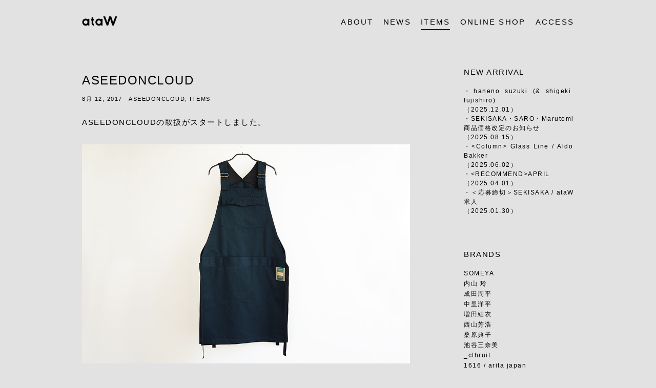

--- FILE ---
content_type: text/html; charset=UTF-8
request_url: https://ata-w.jp/items/170812/
body_size: 8324
content:
<!DOCTYPE html>
<html lang="ja">
<head>
<meta charset="UTF-8">
<title>ITEMS｜ataW</title>

		<!-- All in One SEO 4.2.7.1 - aioseo.com -->
		<meta name="description" content="ASEEDONCLOUDの取扱がスタートしました。 Handwerker apron ¥24,000（＋tax" />
		<meta name="robots" content="max-image-preview:large" />
		<link rel="canonical" href="https://ata-w.jp/items/170812/" />
		<meta name="generator" content="All in One SEO (AIOSEO) 4.2.7.1 " />
		<meta property="og:locale" content="ja_JP" />
		<meta property="og:site_name" content="ataW - 「内」と「外」をつなぎ、 小さな「切っ掛け」を与え、 新たな「気づき」「視点」「変化」を 得る場所がataW。" />
		<meta property="og:type" content="article" />
		<meta property="og:title" content="ASEEDONCLOUD - ataW" />
		<meta property="og:description" content="ASEEDONCLOUDの取扱がスタートしました。 Handwerker apron ¥24,000（＋tax" />
		<meta property="og:url" content="https://ata-w.jp/items/170812/" />
		<meta property="article:published_time" content="2017-08-12T04:00:38+00:00" />
		<meta property="article:modified_time" content="2017-08-12T04:27:26+00:00" />
		<meta name="twitter:card" content="summary_large_image" />
		<meta name="twitter:title" content="ASEEDONCLOUD - ataW" />
		<meta name="twitter:description" content="ASEEDONCLOUDの取扱がスタートしました。 Handwerker apron ¥24,000（＋tax" />
		<script type="application/ld+json" class="aioseo-schema">
			{"@context":"https:\/\/schema.org","@graph":[{"@type":"BlogPosting","@id":"https:\/\/ata-w.jp\/items\/170812\/#blogposting","name":"ASEEDONCLOUD - ataW","headline":"ASEEDONCLOUD","author":{"@id":"https:\/\/ata-w.jp\/author\/sekisaka\/#author"},"publisher":{"@id":"https:\/\/ata-w.jp\/#organization"},"image":{"@type":"ImageObject","url":"https:\/\/ata-w.jp\/wp\/wp-content\/uploads\/2017\/08\/DSC09029b.jpg","width":960,"height":642},"datePublished":"2017-08-12T04:00:38+09:00","dateModified":"2017-08-12T04:27:26+09:00","inLanguage":"ja","mainEntityOfPage":{"@id":"https:\/\/ata-w.jp\/items\/170812\/#webpage"},"isPartOf":{"@id":"https:\/\/ata-w.jp\/items\/170812\/#webpage"},"articleSection":"ASEEDONCLOUD, ITEMS"},{"@type":"BreadcrumbList","@id":"https:\/\/ata-w.jp\/items\/170812\/#breadcrumblist","itemListElement":[{"@type":"ListItem","@id":"https:\/\/ata-w.jp\/#listItem","position":1,"item":{"@type":"WebPage","@id":"https:\/\/ata-w.jp\/","name":"\u30db\u30fc\u30e0","description":"\u300c\u5185\u300d\u3068\u300c\u5916\u300d\u3092\u3064\u306a\u304e\u3001 \u5c0f\u3055\u306a\u300c\u5207\u3063\u639b\u3051\u300d\u3092\u4e0e\u3048\u3001 \u65b0\u305f\u306a\u300c\u6c17\u3065\u304d\u300d\u300c\u8996\u70b9\u300d\u300c\u5909\u5316\u300d\u3092 \u5f97\u308b\u5834\u6240\u304cataW\u3002","url":"https:\/\/ata-w.jp\/"},"nextItem":"https:\/\/ata-w.jp\/items\/#listItem"},{"@type":"ListItem","@id":"https:\/\/ata-w.jp\/items\/#listItem","position":2,"item":{"@type":"WebPage","@id":"https:\/\/ata-w.jp\/items\/","name":"ITEMS","description":"ASEEDONCLOUD\u306e\u53d6\u6271\u304c\u30b9\u30bf\u30fc\u30c8\u3057\u307e\u3057\u305f\u3002 Handwerker apron \u00a524,000\uff08\uff0btax","url":"https:\/\/ata-w.jp\/items\/"},"nextItem":"https:\/\/ata-w.jp\/items\/170812\/#listItem","previousItem":"https:\/\/ata-w.jp\/#listItem"},{"@type":"ListItem","@id":"https:\/\/ata-w.jp\/items\/170812\/#listItem","position":3,"item":{"@type":"WebPage","@id":"https:\/\/ata-w.jp\/items\/170812\/","name":"ASEEDONCLOUD","description":"ASEEDONCLOUD\u306e\u53d6\u6271\u304c\u30b9\u30bf\u30fc\u30c8\u3057\u307e\u3057\u305f\u3002 Handwerker apron \u00a524,000\uff08\uff0btax","url":"https:\/\/ata-w.jp\/items\/170812\/"},"previousItem":"https:\/\/ata-w.jp\/items\/#listItem"}]},{"@type":"Organization","@id":"https:\/\/ata-w.jp\/#organization","name":"ataW","url":"https:\/\/ata-w.jp\/"},{"@type":"WebPage","@id":"https:\/\/ata-w.jp\/items\/170812\/#webpage","url":"https:\/\/ata-w.jp\/items\/170812\/","name":"ASEEDONCLOUD - ataW","description":"ASEEDONCLOUD\u306e\u53d6\u6271\u304c\u30b9\u30bf\u30fc\u30c8\u3057\u307e\u3057\u305f\u3002 Handwerker apron \u00a524,000\uff08\uff0btax","inLanguage":"ja","isPartOf":{"@id":"https:\/\/ata-w.jp\/#website"},"breadcrumb":{"@id":"https:\/\/ata-w.jp\/items\/170812\/#breadcrumblist"},"author":"https:\/\/ata-w.jp\/author\/sekisaka\/#author","creator":"https:\/\/ata-w.jp\/author\/sekisaka\/#author","image":{"@type":"ImageObject","url":"https:\/\/ata-w.jp\/wp\/wp-content\/uploads\/2017\/08\/DSC09029b.jpg","@id":"https:\/\/ata-w.jp\/#mainImage","width":960,"height":642},"primaryImageOfPage":{"@id":"https:\/\/ata-w.jp\/items\/170812\/#mainImage"},"datePublished":"2017-08-12T04:00:38+09:00","dateModified":"2017-08-12T04:27:26+09:00"},{"@type":"WebSite","@id":"https:\/\/ata-w.jp\/#website","url":"https:\/\/ata-w.jp\/","name":"ataW","description":"\u300c\u5185\u300d\u3068\u300c\u5916\u300d\u3092\u3064\u306a\u304e\u3001 \u5c0f\u3055\u306a\u300c\u5207\u3063\u639b\u3051\u300d\u3092\u4e0e\u3048\u3001 \u65b0\u305f\u306a\u300c\u6c17\u3065\u304d\u300d\u300c\u8996\u70b9\u300d\u300c\u5909\u5316\u300d\u3092 \u5f97\u308b\u5834\u6240\u304cataW\u3002","inLanguage":"ja","publisher":{"@id":"https:\/\/ata-w.jp\/#organization"}}]}
		</script>
		<!-- All in One SEO -->

<link rel="alternate" title="oEmbed (JSON)" type="application/json+oembed" href="https://ata-w.jp/wp-json/oembed/1.0/embed?url=https%3A%2F%2Fata-w.jp%2Fitems%2F170812%2F" />
<link rel="alternate" title="oEmbed (XML)" type="text/xml+oembed" href="https://ata-w.jp/wp-json/oembed/1.0/embed?url=https%3A%2F%2Fata-w.jp%2Fitems%2F170812%2F&#038;format=xml" />
<style id='wp-img-auto-sizes-contain-inline-css' type='text/css'>
img:is([sizes=auto i],[sizes^="auto," i]){contain-intrinsic-size:3000px 1500px}
/*# sourceURL=wp-img-auto-sizes-contain-inline-css */
</style>
<style id='wp-emoji-styles-inline-css' type='text/css'>

	img.wp-smiley, img.emoji {
		display: inline !important;
		border: none !important;
		box-shadow: none !important;
		height: 1em !important;
		width: 1em !important;
		margin: 0 0.07em !important;
		vertical-align: -0.1em !important;
		background: none !important;
		padding: 0 !important;
	}
/*# sourceURL=wp-emoji-styles-inline-css */
</style>
<style id='wp-block-library-inline-css' type='text/css'>
:root{--wp-block-synced-color:#7a00df;--wp-block-synced-color--rgb:122,0,223;--wp-bound-block-color:var(--wp-block-synced-color);--wp-editor-canvas-background:#ddd;--wp-admin-theme-color:#007cba;--wp-admin-theme-color--rgb:0,124,186;--wp-admin-theme-color-darker-10:#006ba1;--wp-admin-theme-color-darker-10--rgb:0,107,160.5;--wp-admin-theme-color-darker-20:#005a87;--wp-admin-theme-color-darker-20--rgb:0,90,135;--wp-admin-border-width-focus:2px}@media (min-resolution:192dpi){:root{--wp-admin-border-width-focus:1.5px}}.wp-element-button{cursor:pointer}:root .has-very-light-gray-background-color{background-color:#eee}:root .has-very-dark-gray-background-color{background-color:#313131}:root .has-very-light-gray-color{color:#eee}:root .has-very-dark-gray-color{color:#313131}:root .has-vivid-green-cyan-to-vivid-cyan-blue-gradient-background{background:linear-gradient(135deg,#00d084,#0693e3)}:root .has-purple-crush-gradient-background{background:linear-gradient(135deg,#34e2e4,#4721fb 50%,#ab1dfe)}:root .has-hazy-dawn-gradient-background{background:linear-gradient(135deg,#faaca8,#dad0ec)}:root .has-subdued-olive-gradient-background{background:linear-gradient(135deg,#fafae1,#67a671)}:root .has-atomic-cream-gradient-background{background:linear-gradient(135deg,#fdd79a,#004a59)}:root .has-nightshade-gradient-background{background:linear-gradient(135deg,#330968,#31cdcf)}:root .has-midnight-gradient-background{background:linear-gradient(135deg,#020381,#2874fc)}:root{--wp--preset--font-size--normal:16px;--wp--preset--font-size--huge:42px}.has-regular-font-size{font-size:1em}.has-larger-font-size{font-size:2.625em}.has-normal-font-size{font-size:var(--wp--preset--font-size--normal)}.has-huge-font-size{font-size:var(--wp--preset--font-size--huge)}.has-text-align-center{text-align:center}.has-text-align-left{text-align:left}.has-text-align-right{text-align:right}.has-fit-text{white-space:nowrap!important}#end-resizable-editor-section{display:none}.aligncenter{clear:both}.items-justified-left{justify-content:flex-start}.items-justified-center{justify-content:center}.items-justified-right{justify-content:flex-end}.items-justified-space-between{justify-content:space-between}.screen-reader-text{border:0;clip-path:inset(50%);height:1px;margin:-1px;overflow:hidden;padding:0;position:absolute;width:1px;word-wrap:normal!important}.screen-reader-text:focus{background-color:#ddd;clip-path:none;color:#444;display:block;font-size:1em;height:auto;left:5px;line-height:normal;padding:15px 23px 14px;text-decoration:none;top:5px;width:auto;z-index:100000}html :where(.has-border-color){border-style:solid}html :where([style*=border-top-color]){border-top-style:solid}html :where([style*=border-right-color]){border-right-style:solid}html :where([style*=border-bottom-color]){border-bottom-style:solid}html :where([style*=border-left-color]){border-left-style:solid}html :where([style*=border-width]){border-style:solid}html :where([style*=border-top-width]){border-top-style:solid}html :where([style*=border-right-width]){border-right-style:solid}html :where([style*=border-bottom-width]){border-bottom-style:solid}html :where([style*=border-left-width]){border-left-style:solid}html :where(img[class*=wp-image-]){height:auto;max-width:100%}:where(figure){margin:0 0 1em}html :where(.is-position-sticky){--wp-admin--admin-bar--position-offset:var(--wp-admin--admin-bar--height,0px)}@media screen and (max-width:600px){html :where(.is-position-sticky){--wp-admin--admin-bar--position-offset:0px}}

/*# sourceURL=wp-block-library-inline-css */
</style>
<style id='classic-theme-styles-inline-css' type='text/css'>
/*! This file is auto-generated */
.wp-block-button__link{color:#fff;background-color:#32373c;border-radius:9999px;box-shadow:none;text-decoration:none;padding:calc(.667em + 2px) calc(1.333em + 2px);font-size:1.125em}.wp-block-file__button{background:#32373c;color:#fff;text-decoration:none}
/*# sourceURL=/wp-includes/css/classic-themes.min.css */
</style>
<link rel='stylesheet' id='jquery.lightbox.min.css-css' href='https://ata-w.jp/wp/wp-content/plugins/wp-jquery-lightbox/styles/lightbox.min.css?ver=1.4.8.2' type='text/css' media='all' />
<script type="text/javascript" src="https://ata-w.jp/wp/wp-includes/js/jquery/jquery.min.js?ver=3.7.1" id="jquery-core-js"></script>
<script type="text/javascript" src="https://ata-w.jp/wp/wp-includes/js/jquery/jquery-migrate.min.js?ver=3.4.1" id="jquery-migrate-js"></script>
<link rel="https://api.w.org/" href="https://ata-w.jp/wp-json/" /><link rel="alternate" title="JSON" type="application/json" href="https://ata-w.jp/wp-json/wp/v2/posts/3834" /><link rel="EditURI" type="application/rsd+xml" title="RSD" href="https://ata-w.jp/wp/xmlrpc.php?rsd" />
<meta name="generator" content="WordPress 6.9" />
<link rel='shortlink' href='https://ata-w.jp/?p=3834' />
<meta name="viewport" content="width=device-width">
<meta name="format-detection" content="telephone=no">
<meta name="apple-mobile-web-app-capable" content="yes">

<link rel="apple-touch-icon" href="https://ata-w.jp/images/apple-touch-icon.png">
<link rel="stylesheet" href="https://ata-w.jp/css/import.css">
<link rel="stylesheet" href="https://ata-w.jp/css/under.css">
<link rel="stylesheet" href="https://sekisaka.co.jp/css/lightbox.css">

<link href="https://ata-w.jp/images/favicon.ico" type="image/x-icon" rel="icon">
<link href="https://ata-w.jp/images/favicon.ico" type="image/x-icon" rel="shortcut icon">

<link rel="stylesheet" type="text/css" href="https://ata-w.jp/wp/wp-content/themes/sekisaka/style.css">


<script src="https://ata-w.jp/js/jquery-1.10.2.min.js" type="text/javascript" ></script>
<script src="https://ata-w.jp/js/jquery.easing.1.3.js" type="text/javascript" ></script>
<!--[if lt IE 9]>
<script src="https://ata-w.jp/js/html5shiv.js"></script>
<style type="text/css">
.gradient {
   filter: none;
}
</style>
<![endif]-->
<!--[if lte IE 6]>
    <script src="js/DD_belatedPNG_0.0.8a-min.js"></script>
    <script>
        var oldFixPng = DD_belatedPNG.fixPng;
        DD_belatedPNG.fixPng = function (el) {
            oldFixPng(el);
            if (el.vml && el.vml.image.fill.getAttribute("src").match(/_of\./)) {
                el.vml.image.shape.attachEvent('onmouseenter', function() {
                    var image = el.vml.image.fill;
                    image.setAttribute("src", image.getAttribute("src").replace("_of.", "_on."));
                });
                el.vml.image.shape.attachEvent('onmouseleave', function() {
                    var image = el.vml.image.fill;
                    image.setAttribute("src", image.getAttribute("src").replace("_on.", "_of."));
                });
            }
        };
        DD_belatedPNG.fix(' img , h1 , div , li , .pngbg');
    </script>
<![endif]-->


<script>
  (function(i,s,o,g,r,a,m){i['GoogleAnalyticsObject']=r;i[r]=i[r]||function(){
  (i[r].q=i[r].q||[]).push(arguments)},i[r].l=1*new Date();a=s.createElement(o),
  m=s.getElementsByTagName(o)[0];a.async=1;a.src=g;m.parentNode.insertBefore(a,m)
  })(window,document,'script','//www.google-analytics.com/analytics.js','ga');

  ga('create', 'UA-70704410-1', 'auto');
  ga('send', 'pageview');

</script>

</head>
<body id="under">
<!-- wrapper/ -->
<div id="wrapper">
    <!-- グローバルナビ/ -->
    <header>
        <nav id="gnav">
            <div class="inner">
                <h1 class="logo fade"><a href="https://ata-w.jp/">ataW</a></h1>
                <!--<p class="sub">shop／cafe／Fukui</p>-->
                <div id="toggle">
                    <p class="menu-trigger" href="#">
                        <span></span>
                        <span></span>
                        <span></span>
                    </p>
                </div>
                <ul id="top_navi">
                    <li class="txt underLine spShow"><a href="https://ata-w.jp/">HOME</a></li>
                    <li class="txt underLine"><a href="https://ata-w.jp/about/">ABOUT</a></li>
                    <li class="txt underLine"><a href="https://ata-w.jp/news/">NEWS</a></li>
                    <li class="txt current"><a href="https://ata-w.jp/items/">ITEMS</a></li>
                    <li class="txt underLine"><a href="https://ataw.shop-pro.jp/">ONLINE SHOP</a></li>
                    <li class="txt underLine lst"><a href="https://ata-w.jp/access/">ACCESS</a></li>
                </ul>
            </div>
        </nav>
    </header>
    <!--  /グローバルナビ -->
    <!-- #wrap/ -->
    <div id="wrap" class="update">
        <div class="inner">

            <!--  コンテンツ/  -->
            <section id="contents" class="left">


        <article class="fadeIn ">
	<h2>ASEEDONCLOUD</h2>
    <p class="date"><time>8月 12, 2017</time>　<a href="https://ata-w.jp/category/items/aseedoncloud/" rel="category tag">ASEEDONCLOUD</a>, <a href="https://ata-w.jp/category/items/" rel="category tag">ITEMS</a></p>
	<p>ASEEDONCLOUDの取扱がスタートしました。</p>
<p><a href="https://ata-w.jp/wp/wp-content/uploads/2017/08/DSC08999a.jpg" rel="lightbox[3834]"><img fetchpriority="high" decoding="async" class="alignnone size-full wp-image-3838" src="https://ata-w.jp/wp/wp-content/uploads/2017/08/DSC08999a.jpg" alt="" width="960" height="642" srcset="https://ata-w.jp/wp/wp-content/uploads/2017/08/DSC08999a.jpg 960w, https://ata-w.jp/wp/wp-content/uploads/2017/08/DSC08999a-640x428.jpg 640w, https://ata-w.jp/wp/wp-content/uploads/2017/08/DSC08999a-768x514.jpg 768w" sizes="(max-width: 960px) 100vw, 960px" /></a><br />
Handwerker apron　¥24,000（＋tax）</p>
<p><a href="https://ata-w.jp/wp/wp-content/uploads/2017/08/DSC09015a.jpg" rel="lightbox[3834]"><img decoding="async" class="alignnone size-full wp-image-3837" src="https://ata-w.jp/wp/wp-content/uploads/2017/08/DSC09015a.jpg" alt="" width="960" height="642" srcset="https://ata-w.jp/wp/wp-content/uploads/2017/08/DSC09015a.jpg 960w, https://ata-w.jp/wp/wp-content/uploads/2017/08/DSC09015a-640x428.jpg 640w, https://ata-w.jp/wp/wp-content/uploads/2017/08/DSC09015a-768x514.jpg 768w" sizes="(max-width: 960px) 100vw, 960px" /></a><br />
<a href="https://ata-w.jp/wp/wp-content/uploads/2017/08/DSC09012a.jpg" rel="lightbox[3834]"><img decoding="async" class="alignnone size-full wp-image-3836" src="https://ata-w.jp/wp/wp-content/uploads/2017/08/DSC09012a.jpg" alt="" width="960" height="642" srcset="https://ata-w.jp/wp/wp-content/uploads/2017/08/DSC09012a.jpg 960w, https://ata-w.jp/wp/wp-content/uploads/2017/08/DSC09012a-640x428.jpg 640w, https://ata-w.jp/wp/wp-content/uploads/2017/08/DSC09012a-768x514.jpg 768w" sizes="(max-width: 960px) 100vw, 960px" /></a><br />
<a href="https://ata-w.jp/wp/wp-content/uploads/2017/08/DSC09020a.jpg" rel="lightbox[3834]"><img loading="lazy" decoding="async" class="alignnone size-full wp-image-3840" src="https://ata-w.jp/wp/wp-content/uploads/2017/08/DSC09020a.jpg" alt="" width="960" height="642" srcset="https://ata-w.jp/wp/wp-content/uploads/2017/08/DSC09020a.jpg 960w, https://ata-w.jp/wp/wp-content/uploads/2017/08/DSC09020a-640x428.jpg 640w, https://ata-w.jp/wp/wp-content/uploads/2017/08/DSC09020a-768x514.jpg 768w" sizes="auto, (max-width: 960px) 100vw, 960px" /></a><br />
<a href="https://ata-w.jp/wp/wp-content/uploads/2017/08/DSC09008a.jpg" rel="lightbox[3834]"><img loading="lazy" decoding="async" class="alignnone size-large wp-image-3839" src="https://ata-w.jp/wp/wp-content/uploads/2017/08/DSC09008a.jpg" alt="" width="960" height="642" srcset="https://ata-w.jp/wp/wp-content/uploads/2017/08/DSC09008a.jpg 960w, https://ata-w.jp/wp/wp-content/uploads/2017/08/DSC09008a-640x428.jpg 640w, https://ata-w.jp/wp/wp-content/uploads/2017/08/DSC09008a-768x514.jpg 768w" sizes="auto, (max-width: 960px) 100vw, 960px" /></a></p>
<p>&nbsp;</p>
<p><a href="https://ata-w.jp/wp/wp-content/uploads/2017/08/DSC09029b.jpg" rel="lightbox[3834]"><img loading="lazy" decoding="async" class="alignnone size-full wp-image-3835" src="https://ata-w.jp/wp/wp-content/uploads/2017/08/DSC09029b.jpg" alt="" width="960" height="642" srcset="https://ata-w.jp/wp/wp-content/uploads/2017/08/DSC09029b.jpg 960w, https://ata-w.jp/wp/wp-content/uploads/2017/08/DSC09029b-640x428.jpg 640w, https://ata-w.jp/wp/wp-content/uploads/2017/08/DSC09029b-768x514.jpg 768w" sizes="auto, (max-width: 960px) 100vw, 960px" /></a><br />
shinkiro sox　ベージュ/ネイビー/カーキ　¥2,800（＋tax）</p>
<p><a href="https://ata-w.jp/wp/wp-content/uploads/2017/08/DSC09026b.jpg" rel="lightbox[3834]"><img loading="lazy" decoding="async" class="alignnone size-full wp-image-3844" src="https://ata-w.jp/wp/wp-content/uploads/2017/08/DSC09026b.jpg" alt="" width="960" height="642" srcset="https://ata-w.jp/wp/wp-content/uploads/2017/08/DSC09026b.jpg 960w, https://ata-w.jp/wp/wp-content/uploads/2017/08/DSC09026b-640x428.jpg 640w, https://ata-w.jp/wp/wp-content/uploads/2017/08/DSC09026b-768x514.jpg 768w" sizes="auto, (max-width: 960px) 100vw, 960px" /></a><br />
<a href="https://ata-w.jp/wp/wp-content/uploads/2017/08/DSC09045b.jpg" rel="lightbox[3834]"><img loading="lazy" decoding="async" class="alignnone size-large wp-image-3843" src="https://ata-w.jp/wp/wp-content/uploads/2017/08/DSC09045b.jpg" alt="" width="960" height="642" srcset="https://ata-w.jp/wp/wp-content/uploads/2017/08/DSC09045b.jpg 960w, https://ata-w.jp/wp/wp-content/uploads/2017/08/DSC09045b-640x428.jpg 640w, https://ata-w.jp/wp/wp-content/uploads/2017/08/DSC09045b-768x514.jpg 768w" sizes="auto, (max-width: 960px) 100vw, 960px" /></a><br />
<a href="https://ata-w.jp/wp/wp-content/uploads/2017/08/DSC09043b.jpg" rel="lightbox[3834]"><img loading="lazy" decoding="async" class="alignnone size-full wp-image-3842" src="https://ata-w.jp/wp/wp-content/uploads/2017/08/DSC09043b.jpg" alt="" width="960" height="642" srcset="https://ata-w.jp/wp/wp-content/uploads/2017/08/DSC09043b.jpg 960w, https://ata-w.jp/wp/wp-content/uploads/2017/08/DSC09043b-640x428.jpg 640w, https://ata-w.jp/wp/wp-content/uploads/2017/08/DSC09043b-768x514.jpg 768w" sizes="auto, (max-width: 960px) 100vw, 960px" /></a><br />
<a href="https://ata-w.jp/wp/wp-content/uploads/2017/08/DSC09048b.jpg" rel="lightbox[3834]"><img loading="lazy" decoding="async" class="alignnone size-full wp-image-3841" src="https://ata-w.jp/wp/wp-content/uploads/2017/08/DSC09048b.jpg" alt="" width="960" height="642" srcset="https://ata-w.jp/wp/wp-content/uploads/2017/08/DSC09048b.jpg 960w, https://ata-w.jp/wp/wp-content/uploads/2017/08/DSC09048b-640x428.jpg 640w, https://ata-w.jp/wp/wp-content/uploads/2017/08/DSC09048b-768x514.jpg 768w" sizes="auto, (max-width: 960px) 100vw, 960px" /></a></p>
<p>店頭・オンラインショップよりお求め頂けます。<br />
＞＞＞<a href="http://ataw.shop-pro.jp/?mode=grp&amp;gid=1665718">http://ataw.shop-pro.jp/?mode=grp&amp;gid=1665718</a></p>
    </article>
	
	
	<!-- pagenavi/ -->
	<div id="pagenavi" class="clearfix">
				<p class="nextpost">
			<a href="https://ata-w.jp/items/170819/" rel="next">＜　new entry</a>		</p>	
	
				<p class="prevpost">
			<a href="https://ata-w.jp/items/170805/" rel="prev">old entry　＞</a>		</p>	
		</div><!--/pagenavi-->
	
</section>
<!--  /コンテンツ  -->


<!-- サイド/ -->

<section id="side" class="right">
  <nav class="right">
    <p class="ttl">NEW ARRIVAL</p>
    <ul class="navList newA">
            <li>
        <dl>
          <dt><a href="https://ata-w.jp/items/251201/">・haneno suzuki (&amp; shigeki fujishiro)</a></dt>
          <dd>
            （2025.12.01）          </dd>
        </dl>
      </li>
            <li>
        <dl>
          <dt><a href="https://ata-w.jp/items/250815/">・SEKISAKA・SARO・Marutomi商品価格改定のお知らせ</a></dt>
          <dd>
            （2025.08.15）          </dd>
        </dl>
      </li>
            <li>
        <dl>
          <dt><a href="https://ata-w.jp/items/250602/">・&lt;Column> Glass Line / Aldo Bakker</a></dt>
          <dd>
            （2025.06.02）          </dd>
        </dl>
      </li>
            <li>
        <dl>
          <dt><a href="https://ata-w.jp/news/20250401/">・&lt;RECOMMEND>APRIL</a></dt>
          <dd>
            （2025.04.01）          </dd>
        </dl>
      </li>
            <li>
        <dl>
          <dt><a href="https://ata-w.jp/items/recruit2025/">・＜応募締切＞SEKISAKA / ataW求人</a></dt>
          <dd>
            （2025.01.30）          </dd>
        </dl>
      </li>
          </ul>
  </nav>
  <nav class="right">
    <p class="ttl">BRANDS</p>
    <ul class="navList brands">
      	<li class="cat-item cat-item-101"><a href="https://ata-w.jp/category/items/someya/">SOMEYA</a>
</li>
	<li class="cat-item cat-item-100"><a href="https://ata-w.jp/category/items/%e5%86%85%e5%b1%b1-%e7%8e%b2/">内山 玲</a>
</li>
	<li class="cat-item cat-item-99"><a href="https://ata-w.jp/category/items/%e6%88%90%e7%94%b0%e5%91%a8%e5%b9%b3/">成田周平</a>
</li>
	<li class="cat-item cat-item-98"><a href="https://ata-w.jp/category/items/%e4%b8%ad%e9%87%8c%e6%b4%8b%e5%b9%b3/">中里洋平</a>
</li>
	<li class="cat-item cat-item-97"><a href="https://ata-w.jp/category/items/%e5%a2%97%e7%94%b0%e7%b5%90%e8%a1%a3/">増田結衣</a>
</li>
	<li class="cat-item cat-item-96"><a href="https://ata-w.jp/category/items/%e8%a5%bf%e5%b1%b1%e8%8a%b3%e6%b5%a9/">西山芳浩</a>
</li>
	<li class="cat-item cat-item-95"><a href="https://ata-w.jp/category/items/%e6%a1%91%e5%8e%9f%e5%85%b8%e5%ad%90/">桑原典子</a>
</li>
	<li class="cat-item cat-item-94"><a href="https://ata-w.jp/category/items/%e6%b1%a0%e8%b0%b7%e4%b8%89%e5%a5%88%e7%be%8e/">池谷三奈美</a>
</li>
	<li class="cat-item cat-item-30"><a href="https://ata-w.jp/category/items/_cthruit/">_cthruit</a>
</li>
	<li class="cat-item cat-item-40"><a href="https://ata-w.jp/category/items/1616-arita-japan/">1616 / arita japan</a>
</li>
	<li class="cat-item cat-item-62"><a href="https://ata-w.jp/category/items/2016/">2016/</a>
</li>
	<li class="cat-item cat-item-88"><a href="https://ata-w.jp/category/items/5w/">5W</a>
</li>
	<li class="cat-item cat-item-70"><a href="https://ata-w.jp/category/items/aeta/">Aeta</a>
</li>
	<li class="cat-item cat-item-35"><a href="https://ata-w.jp/category/items/anrealage/">ANREALAGE</a>
</li>
	<li class="cat-item cat-item-8"><a href="https://ata-w.jp/category/items/artek/">Artek</a>
</li>
	<li class="cat-item cat-item-77"><a href="https://ata-w.jp/category/items/aseedoncloud/">ASEEDONCLOUD</a>
</li>
	<li class="cat-item cat-item-19"><a href="https://ata-w.jp/category/items/ataw-original/">ataW original</a>
</li>
	<li class="cat-item cat-item-87"><a href="https://ata-w.jp/category/items/bolts-hardware-store/">BOLTS HARDWARE STORE</a>
</li>
	<li class="cat-item cat-item-89"><a href="https://ata-w.jp/category/items/bunt-bench/">bunt / bench</a>
</li>
	<li class="cat-item cat-item-61"><a href="https://ata-w.jp/category/items/cece/">c&#039;èc&#039;è</a>
</li>
	<li class="cat-item cat-item-25"><a href="https://ata-w.jp/category/items/coffee/">coffee</a>
</li>
	<li class="cat-item cat-item-76"><a href="https://ata-w.jp/category/items/concrete-craft%ef%bc%8fcraft_one/">concrete craft／craft_one</a>
</li>
	<li class="cat-item cat-item-82"><a href="https://ata-w.jp/category/items/conical/">CONICAL</a>
</li>
	<li class="cat-item cat-item-53"><a href="https://ata-w.jp/category/items/coova/">COOVA</a>
</li>
	<li class="cat-item cat-item-34"><a href="https://ata-w.jp/category/items/dosa/">dosa</a>
</li>
	<li class="cat-item cat-item-46"><a href="https://ata-w.jp/category/items/firmum/">FIRMUM</a>
</li>
	<li class="cat-item cat-item-21"><a href="https://ata-w.jp/category/items/flau/">flau</a>
</li>
	<li class="cat-item cat-item-47"><a href="https://ata-w.jp/category/items/flower-kaleidoscope/">Flower Kaleidoscope</a>
</li>
	<li class="cat-item cat-item-91"><a href="https://ata-w.jp/category/items/glass-atelier-%e3%81%88%e3%82%80%e3%81%ab/">glass atelier えむに</a>
</li>
	<li class="cat-item cat-item-16"><a href="https://ata-w.jp/category/items/glass-atelier%e3%81%88%e3%82%80%e3%81%ab/">glass atelierえむに</a>
</li>
	<li class="cat-item cat-item-72"><a href="https://ata-w.jp/category/items/gluck-und-gute/">Gluck und Gute</a>
</li>
	<li class="cat-item cat-item-65"><a href="https://ata-w.jp/category/items/good-jobcenter/">Good Job!Center</a>
</li>
	<li class="cat-item cat-item-81"><a href="https://ata-w.jp/category/items/haruta/">HARUTA</a>
</li>
	<li class="cat-item cat-item-23"><a href="https://ata-w.jp/category/items/inpartmaint/">inpartmaint</a>
</li>
	<li class="cat-item cat-item-33"><a href="https://ata-w.jp/category/items/j-herbin/">J.HERBIN</a>
</li>
	<li class="cat-item cat-item-28"><a href="https://ata-w.jp/category/items/januka/">januka</a>
</li>
	<li class="cat-item cat-item-67"><a href="https://ata-w.jp/category/items/jo-nakamura/">jo nakamura</a>
</li>
	<li class="cat-item cat-item-66"><a href="https://ata-w.jp/category/items/jona/">jona</a>
</li>
	<li class="cat-item cat-item-83"><a href="https://ata-w.jp/category/items/karman-line/">KARMAN LINE</a>
</li>
	<li class="cat-item cat-item-85"><a href="https://ata-w.jp/category/items/little-wonders/">LITTLE WONDERS</a>
</li>
	<li class="cat-item cat-item-15"><a href="https://ata-w.jp/category/items/macromauro/">macromauro</a>
</li>
	<li class="cat-item cat-item-31"><a href="https://ata-w.jp/category/items/made-in-west/">made in west</a>
</li>
	<li class="cat-item cat-item-51"><a href="https://ata-w.jp/category/items/magis/">Magis</a>
</li>
	<li class="cat-item cat-item-56"><a href="https://ata-w.jp/category/items/marutomi/">marutomi</a>
</li>
	<li class="cat-item cat-item-84"><a href="https://ata-w.jp/category/items/meganerock/">MEGANEROCK</a>
</li>
	<li class="cat-item cat-item-78"><a href="https://ata-w.jp/category/items/mio-suzuki/">Mio Suzuki / 鈴木彫刻所</a>
</li>
	<li class="cat-item cat-item-59"><a href="https://ata-w.jp/category/items/moheim/">MOHEIM</a>
</li>
	<li class="cat-item cat-item-38"><a href="https://ata-w.jp/category/items/moonstar/">moonstar</a>
</li>
	<li class="cat-item cat-item-50"><a href="https://ata-w.jp/category/items/no-control-air/">NO CONTROL AIR</a>
</li>
	<li class="cat-item cat-item-71"><a href="https://ata-w.jp/category/items/optic-glass/">Optic glass</a>
</li>
	<li class="cat-item cat-item-13"><a href="https://ata-w.jp/category/items/oy/">Oy</a>
</li>
	<li class="cat-item cat-item-86"><a href="https://ata-w.jp/category/items/papier-labo/">PAPIER LABO.</a>
</li>
	<li class="cat-item cat-item-64"><a href="https://ata-w.jp/category/items/postalco/">POSTALCO</a>
</li>
	<li class="cat-item cat-item-20"><a href="https://ata-w.jp/category/items/pullpush-products/">PULL+PUSH PRODUCTS.</a>
</li>
	<li class="cat-item cat-item-26"><a href="https://ata-w.jp/category/items/ronnefeldt/">Ronnefeldt</a>
</li>
	<li class="cat-item cat-item-79"><a href="https://ata-w.jp/category/items/saito-wood/">SAITO WOOD</a>
</li>
	<li class="cat-item cat-item-22"><a href="https://ata-w.jp/category/items/schole/">schole</a>
</li>
	<li class="cat-item cat-item-29"><a href="https://ata-w.jp/category/items/shigeki-fujishiro-design/">shigeki fujishiro design</a>
</li>
	<li class="cat-item cat-item-68"><a href="https://ata-w.jp/category/items/sneeuw/">sneeuw</a>
</li>
	<li class="cat-item cat-item-90"><a href="https://ata-w.jp/category/items/stedelijk-museum-klaartje-martens/">Stedelijk Museum / KLAARTJE MARTENS</a>
</li>
	<li class="cat-item cat-item-14"><a href="https://ata-w.jp/category/items/studionote/">studio note</a>
</li>
	<li class="cat-item cat-item-92"><a href="https://ata-w.jp/category/items/studio-oyama/">Studio Oyama</a>
</li>
	<li class="cat-item cat-item-17"><a href="https://ata-w.jp/category/items/sur-by-tsugi/">sur by TSUGI</a>
</li>
	<li class="cat-item cat-item-73"><a href="https://ata-w.jp/category/items/tepe/">TePe</a>
</li>
	<li class="cat-item cat-item-10"><a href="https://ata-w.jp/category/items/visionglass/">visionglass</a>
</li>
	<li class="cat-item cat-item-36"><a href="https://ata-w.jp/category/items/weloc/">Weloc</a>
</li>
	<li class="cat-item cat-item-24"><a href="https://ata-w.jp/category/items/%e3%81%8b%e3%81%aa%e3%82%84%e5%88%b7%e5%ad%90/">かなや刷子</a>
</li>
	<li class="cat-item cat-item-60"><a href="https://ata-w.jp/category/items/%e3%81%8b%e3%81%bf%e3%81%ae%e5%b7%a5%e4%bd%9c%e6%89%80/">かみの工作所</a>
</li>
	<li class="cat-item cat-item-52"><a href="https://ata-w.jp/category/items/%e3%81%99%e3%81%99%e3%82%80%e5%b1%8b%e8%8c%b6%e5%ba%97/">すすむ屋茶店</a>
</li>
	<li class="cat-item cat-item-69"><a href="https://ata-w.jp/category/items/%e3%82%bd%e3%83%a1%e3%83%a4%e3%83%9f%e3%83%88someyamito/">ソメヤミト/SOMEYAMITO</a>
</li>
	<li class="cat-item cat-item-12"><a href="https://ata-w.jp/category/items/tanakamanabu/">タナカマナブ</a>
</li>
	<li class="cat-item cat-item-39"><a href="https://ata-w.jp/category/items/%e3%82%84%e3%81%aa%e3%81%9b%e5%92%8c%e7%b4%99/">やなせ和紙</a>
</li>
	<li class="cat-item cat-item-48"><a href="https://ata-w.jp/category/items/%e3%82%8d%e3%81%8f%e3%82%8d%e8%88%8e/">ろくろ舎</a>
</li>
	<li class="cat-item cat-item-63"><a href="https://ata-w.jp/category/items/%e5%8d%b0%e5%88%b7%e5%8a%a0%e5%b7%a5%e9%80%a3/">印刷加工連</a>
</li>
	<li class="cat-item cat-item-37"><a href="https://ata-w.jp/category/items/%e5%8f%a4%e6%9d%91%e9%86%a4%e6%b2%b9/">古村醤油</a>
</li>
	<li class="cat-item cat-item-41"><a href="https://ata-w.jp/category/items/%e5%90%89%e4%ba%95%e3%82%bf%e3%82%aa%e3%83%ab/">吉井タオル</a>
</li>
	<li class="cat-item cat-item-45"><a href="https://ata-w.jp/category/items/%e5%b0%8f%e8%b1%86%e5%b3%b6%e5%95%86%e5%ba%97/">小豆島商店</a>
</li>
	<li class="cat-item cat-item-57"><a href="https://ata-w.jp/category/items/%e5%b1%b1%e6%9c%ac%e6%8b%93%e4%b9%9f/">山本拓也</a>
</li>
	<li class="cat-item cat-item-27"><a href="https://ata-w.jp/category/items/%e6%96%b0%e5%b7%9d%e8%a3%bd%e8%8c%b6/">新川製茶</a>
</li>
	<li class="cat-item cat-item-43"><a href="https://ata-w.jp/category/items/%e6%9c%a8%e6%9d%91%e7%a1%9d%e5%ad%90%e5%ba%97/">木村硝子店</a>
</li>
	<li class="cat-item cat-item-44"><a href="https://ata-w.jp/category/items/%e6%ad%a6%e6%9b%bd%e5%81%a5%e4%b8%80/">武曽健一</a>
</li>
	<li class="cat-item cat-item-32"><a href="https://ata-w.jp/category/items/%e6%b7%b1%e6%b1%9f%e8%8f%85%e7%b4%b0%e5%b7%a5/">深江菅細工</a>
</li>
	<li class="cat-item cat-item-58"><a href="https://ata-w.jp/category/items/%e7%95%a0%e4%b8%ad%e6%98%ad%e4%b8%80/">畠中昭一</a>
</li>
	<li class="cat-item cat-item-42"><a href="https://ata-w.jp/category/items/%e8%a5%bf%e6%9c%ac%e8%89%af%e5%a4%aa/">西本良太</a>
</li>
	<li class="cat-item cat-item-80"><a href="https://ata-w.jp/category/items/%e9%a3%9b%e9%a8%a8%e7%94%a3%e6%a5%ad/">飛騨産業</a>
</li>
    </ul>
  </nav>
  <nav class="right">
    <p class="ttl">ARCHIVES</p>
    <ul class="navList archives">
      	<li><a href='https://ata-w.jp/2025/12/'>2025年12月</a>&nbsp;(3)</li>
	<li><a href='https://ata-w.jp/2025/11/'>2025年11月</a>&nbsp;(1)</li>
	<li><a href='https://ata-w.jp/2025/10/'>2025年10月</a>&nbsp;(1)</li>
	<li><a href='https://ata-w.jp/2025/09/'>2025年9月</a>&nbsp;(1)</li>
	<li><a href='https://ata-w.jp/2025/08/'>2025年8月</a>&nbsp;(2)</li>
	<li><a href='https://ata-w.jp/2025/07/'>2025年7月</a>&nbsp;(2)</li>
	<li><a href='https://ata-w.jp/2025/06/'>2025年6月</a>&nbsp;(2)</li>
	<li><a href='https://ata-w.jp/2025/05/'>2025年5月</a>&nbsp;(1)</li>
	<li><a href='https://ata-w.jp/2025/04/'>2025年4月</a>&nbsp;(2)</li>
	<li><a href='https://ata-w.jp/2025/03/'>2025年3月</a>&nbsp;(1)</li>
	<li><a href='https://ata-w.jp/2025/02/'>2025年2月</a>&nbsp;(1)</li>
	<li><a href='https://ata-w.jp/2025/01/'>2025年1月</a>&nbsp;(5)</li>
    </ul>
  </nav>
</section>
<!-- /サイド -->

        </div>

<!-- ページトップへ/ -->
        <p id="pageTop"><a href="#"><img class="fade" src="https://ata-w.jp/images/pagetop.png" alt="ページトップへ"></a></p>
        <!-- /ページトップへ -->

        <footer>
            <div class="sns">
                <ul>
                    <li><a href="https://www.facebook.com/ataWアタウ-402402633302698/" target="_blank"><img class="fade" src="https://ata-w.jp/images/footer_fb.png" alt="facebook"></a></li>
                    <li><a href="https://www.instagram.com/ataw_fukui/" target="_blank"><img class="fade" src="https://ata-w.jp/images/footer_ins.png" alt="Instagram"></a></li>
                </ul>
            </div>
            <p class="copy">COPYRIGHT &copy; ataW ALL RIGHTS RESERVED.</p>
        </footer>
    </div>
    <!-- /#wrap -->

</div>
<!-- /#wrapper -->
<script src="https://ata-w.jp/js/common.js" type="text/javascript"></script>
<script src="https://sekisaka.co.jp/js/lightbox.min.js" type="text/javascript"></script>

</body>
</html>

--- FILE ---
content_type: text/css
request_url: https://ata-w.jp/css/under.css
body_size: 3372
content:
@charset "utf-8";
/* CSS Document */

h1, h2, h3, p, ul {
/*text-align: left;*/
}
/* #wrap
----------------------------------------- */
#under #wrap {
	overflow: hidden;
	margin: 130px auto 0;
}
#wrap .inner {
	max-width: 960px;
	width: 96%;
	overflow: hidden;
	margin: 0 auto;
}

@media screen and (max-width: 640px) {
#under #wrap {
	margin: 80px auto 0;
}
#wrap .inner {
	width: 94%;
}
}
/* レイアウト
----------------------------------------- */
#under nav.left {
	padding-top: 10px;
}
#under nav.left {
	overflow: hidden;
}
#under nav.left.follow {
	position: fixed;
	top: 80px;
}

@media screen and (max-width: 640px) {
#under nav.left {
	/*max-width: 100%;*/
	width: 100%;
	overflow: hidden;
	padding: 25px 0 15px;
	/*margin-bottom: 20px;*/
	border-top: 1px solid #000;
	border-bottom: 1px solid #000;
}
}
/* 文字サイズ
----------------------------------------- */
#under h2 {
	font-size: 160%;
	margin-bottom: 2.5em;
	font-weight: normal;
	line-height: 2.25;
}
#under .kakko {
	margin-left: -0.5em;
}
#under ul.ttlList {
	margin: 10px 0 42px 0;
}
#under ul.ttlList li {
	display: inline-block;
	display: inline;
	padding-bottom: 5px;
	margin-right: 11px;
}
#under ul.ttlList li.current {
	border-bottom: 1px solid #000;
}

@media screen and (max-width: 640px) {
#under h2 {
	font-size: 1.2rem;
}
}
/* 行間
----------------------------------------- */
#under #contents p {
	line-height: 1.8;
	margin-bottom: 2em;
}
#under #contents p.sub {
	line-height: 1.8;
	margin-bottom: 2em;
	font-size: 80%;
}
/* nav.left
----------------------------------------- */
/*タイトル*/
/*#under nav.left .ttl{
	display: none;
}
	@media screen and (max-width: 640px) {
		#under nav.left .ttl{
			display: block;
			font-size: 1rem;
			text-align: left;
			margin-bottom: 10px;
		}
	}*/
/*ノーマルリンク*/
#under nav.left .nav01 {
}
#under nav.left .nav01 li {
	margin-bottom: 20px;
}
#under nav.left .nav01 li a {
	display: block;
}
#under nav.left .nav01 li span {
	padding-bottom: 6px;
}
#under nav.left .nav01 li span.current {
	border-bottom: 1px #000 solid;
}

@media screen and (max-width: 640px) {
#under nav.left .nav01 {
	overflow: hidden;
	width: 100%;
}
#under nav.left .nav01 li {
	margin-bottom: 2%;
	display: block;
	width: 49%;
	margin-right: 2%;
	float: left;
	background-color: #c5c5c5;
}
#under nav.left .nav01 li:nth-child(even) {
	margin-right: 0;
}
#under nav.left .nav01 li a {
	display: block;
}
#under nav.left .nav01 li span {
	padding-bottom: 0;
	padding: 15px 10px;
	display: block;
}
#under nav.left .nav01 li a:hover span {
	border-bottom: none;
}
#under nav.left .nav01 li span.current {
	border-bottom: none;
	background-color: #ebebeb;
}
}
/* .update  （NEWS,ITEMS）
----------------------------------------- */
#wrap.update #contents article {
	margin-bottom: 110px;
	text-align: left;
}
#wrap.update #contents article:last-child {
	margin-bottom: 0;
}
#wrap.update #contents article h2 {
	font-size: 160%;
	margin-bottom: 0;
}
#wrap.update #contents article .date {
	font-size: 74%;
}
#wrap.update #contents article img {
	max-width: 100%;
	margin-bottom: 1.5em;
	height: auto;
}

@media screen and (max-width: 640px) {
#wrap.update #contents article {
	margin-bottom: 60px;
}
}
/* .about_d
----------------------------------------- */
#wrap.about_d .ttlImg img {
	max-width: 100%;
}
/* access
----------------------------------------- */
#wrap.access .gmap iframe {
	width: 100%;
	height: 400px;
	margin-bottom: 2em;
}
/* nav.right
----------------------------------------- */
#under nav.right {
	margin-bottom: 65px;
}
#under nav.right .ttl {
	margin-bottom: 17px;
}
#under nav.right .navList {
}
#under nav.right .navList li {
	font-size: 80%;
	margin-bottom: 2px;
}
#under nav.right .categories {
	margin-bottom: 35px;
}
#under nav.right .navList.newA li {
	margin-bottom: inherit;
}
#under nav.right .navList li a:hover {
	opacity: 0.6;
	filter: alpha(opacity=60);
	-ms-filter: "alpha( opacity=60 )";
	text-decoration: none;
}

@media screen and (max-width: 640px) {
#under nav.right {
	margin-bottom: 30px;
}
#under nav.right .ttl {
	margin-bottom: 10px;
}
#under nav.right .navList li,  #under nav.right .navList.newA li {
	/*font-size: 80%;*/
	margin-bottom: 5px;
}
#under nav.right .navList li a:hover {
	opacity: 1.0;
	filter: alpha(opacity=100);
	-ms-filter: "alpha( opacity=100 )";
}
}
/* #page-nav
----------------------------------------- */
#pagenavi {
	width: 100%;
	/*margin-top: 60px;*/
	position: relative;
	font-size: 94%;
}
#pagenavi .nextpost {
	width: 48.33%;
	display: block;
	float: left;
	text-align: left;
	padding: 0px;
}
#pagenavi .prevpost {
	width: 48.33%;
	display: block;
	float: right;
	text-align: right;
	padding: 0px;
}
#pagenavi .prev {
	text-align: right;
}
#pagenavi .nextpost:hover, #pagenavi .prevpost:hover {
	opacity: 0.6;
	filter: alpha(opacity=60);
	-ms-filter: "alpha( opacity=60 )";
	text-decoration: none;
}

@media screen and (max-width: 640px) {
#pagenavi .nextpost:hover,  #pagenavi .prevpost:hover {
	opacity: 1.0;
	filter: alpha(opacity=100);
	-ms-filter: "alpha( opacity=100 )";
}
}
/* .oshop		
----------------------------------------- */		
#wrap.oshop #contents.oGallwrap {
	margin-top: 5px;
	width: 78%;
	max-width: 742px;
	margin-right: -60px;
}

@media screen and (max-width: 1000px) {
#wrap.oshop #contents.oGallwrap {
	width: 74%;
	margin-right: -60px;
}
}

@media screen and (max-width: 640px) {
#wrap.oshop #contents.oGallwrap {
	margin-top: 0;
	width: 100%;
	max-width: 762px;
	margin-right: 0;
}
}
#colums3.autoColum .grid-sizer, #colums3.autoColum .item {
	width: 33.3333%;
}
#colums3.autoColum .item {
	padding-right: 30px;
	margin-right: 0;
}
#colums3.autoColum .item.big {
	width: 66.6666%;
}

@media screen and (max-width: 640px) {
#colums3.autoColum .grid-sizer,  #colums3.autoColum .item {
	width: 50%;
}
#colums3.autoColum .item {
	padding-right: 30px;
	margin-bottom: 30px;
}
#colums3.autoColum .item.big {
	width: 50%;
}
}
/*タイトルボックスタイプ*/		
#under #wrap.oshop #contents .item.ttlBox p.ttl {
	position: absolute;
	top: 50%;
	margin-top: -0.8em;
	text-align: center;
	width: 100%;
	color: #fff;
	letter-spacing: 0;
	font-size: 35px;
	font-weight: bold;
}

@media screen and (max-width: 1000px) {
#under #wrap.oshop #contents .item.ttlBox p.ttl {
	margin-top: -0.8em;
	font-size: 28px;
}
}
#under #wrap.oshop #contents .item.ttlBox p.txt {
	/*text-decoration: underline;*/		
	margin-bottom: 0;
	line-height: 2.3em;
}
#under #wrap.oshop #contents .item.ttlBox p.txt .line {
	text-decoration: none;
	border-bottom: 1px solid #000;
	padding-bottom: 4px;
}
/******************/		
#wrap.oshop .autoColum {
	margin-bottom: 40px;
}
#wrap.oshop #side .navList li {
	margin-bottom: 4px;
}
#wrap.oshop .autoColum .item dl dt {
	font-size: 100%;
	font-weight: normal;
}
#wrap.oshop #colums3.autoColum .item dl dt {
	margin-bottom: 7px;
}
#wrap.oshop .autoColum .item dl dd {
	margin-bottom: 2px;
	background: none;
	font-size: 80%;
	padding-right: 0;
}
#wrap.oshop .autoColum .item dl dd.price {
	background: url(../images/arrow_18.png) no-repeat 100% 50%;
	-webkit-background-size: 9px;
	-moz-background-size: 9px;
	background-size: 9px;
	padding-right: 9%;
}
#wrap.oshop .autoColum .item dl dd.price span {
	font-size: 70%;
}
#wrap.oshop .autoColum .item dl dd.price span.red {
	color: #ff0000;
	margin-left: 1em;
	font-size: 100%;
}
#wrap.oshop #pagenavi {
	width: 100%;
	max-width: 713px;
	margin-left: 0;
}

@media screen and (max-width: 1000px) {
#wrap.oshop .autoColum .item dl dd.price span.red {
	margin-left: 0em;
}
}

@media screen and (max-width: 640px) {
#wrap.oshop #pagenavi {
	width: 94%;
	max-width: 94%;
}
#wrap.oshop .autoColum .item dl dd.price span.red {
	margin-left: 0em;
}
}
/***********詳細***********/		
#wrap.oshop .fotorama {
	margin-bottom: 31px;
}
#wrap.oshop h2 {
	margin-bottom: 0.5em;
	line-height: 1.4;
}
#wrap.oshop #contents h3.subD {
	font-size: 100%;
	font-weight: normal;
	margin-bottom: 1em;
}
#wrap.oshop #contents h3.subD span {
	display: block;
	padding-bottom: 4px;
}
#wrap.oshop #contents h3.subD span.red {
	color: #ff0000;
}
#wrap.oshop #contents .priceL{
	font-size: 134%;
	margin-bottom: 0.2em;
    line-height: 1em;
}

.doubleline {/*二重打ち消し線*/
background-image:url("http://ata-w.jp/images/doubleline.png");
background-repeat:repeat-x;
background-position: center;
font-size: 100%;
}
.doubleline span {
font-size: 70%;
}

#wrap.oshop #contents .priceD {
	font-size: 134%;
	margin-bottom: 1em;
}
#wrap.oshop #contents .priceD span {
	font-size: 70%;
}
#wrap.oshop #contents .detailBox {
	/* display: table; */		
	width: 100%;
	margin-bottom: 10px;/* overflow: hidden; */		
}
#wrap.oshop #contents .detailBox dt {
	/* display: table-cell; */		
	min-width: 4.3em;
	/* max-width: 15%; */		
    /* width: 10%; */		
	text-align: left;
	vertical-align: middle;
	padding-bottom: 5px;
	padding-top: 0.7rem;
	float: left;
	padding-right: 15px;
	font-weight: normal;
}
#wrap.oshop #contents .detailBox dd {
	/* display: table-cell; */		
    /* max-width: 90%; */		
	text-align: left;
	vertical-align: middle;
	margin-bottom: 10px;/* float: left; */		
    /* width: 91%; */		
}
#wrap.oshop #contents .detailBox select {
	font-family: "游ゴシック体", "Yu Gothic", YuGothic, "ヒラギノ角ゴ Pro", "Hiragino Kaku Gothic Pro", "メイリオ", "Meiryo", sans-serif;
	-moz-appearance: none;
	-webkit-appearance: none;
	-o-appearance: none;
	-ms-appearance: none;
	appearance: none;
	border-radius: 0;
	border: 0;
	margin: 0;
	padding: 3px 2em 0 1.5em;
	min-width: 150px;
	/*text-align: center;*/		
	background: none transparent;
	vertical-align: middle;
	font-size: inherit;
	color: inherit;
	box-sizing: content-box;
	cursor: pointer;
	height: 32px;
	-moz-appearance: none;
	-webkit-appearance: none;
	appearance: none;
	width: 130%; /* UI分を伸ばす */
}
/*ie*/		
#wrap.oshop #contents .detailBox select select::-ms-expand {
 display: none;
}
#wrap.oshop #contents .detailBox select:focus {
	outline: none;
}
#wrap.oshop #contents div.detailBox {
	margin-bottom: 1em;
}
#wrap.oshop #contents .detailBox .custom {
	overflow: hidden; /* 伸ばした分を隠す */
	display: inline-block;
 *display: inline;
 *zoom: 1;
	position: relative;
	/*border: 1px solid rgba(255, 255, 255, 0.5);*/		
  /*box-shadow: 0 2px 0 #AAA;*/		
	background-color: white;
}
#wrap.oshop #contents .detailBox .custom > select {
/*width: 130%;*/		
  /*padding: 0.6em 2.4em 0.6em 0.6em;*/		
  /*font-size: 1rem;*/		
}
#wrap.oshop #contents .detailBox .custom:after {
	position: absolute;
	top: 0;
	bottom: 0;
	right: 10px;
	z-index: 1;
	width: 12px;
	display: block;
	content: "";
	background: url("../images/arrow_bottom.png") center no-repeat;
	-webkit-background-size: 12px;
	-moz-background-size: 12px;
	background-size: 12px;
	pointer-events: none;
}

@media screen and (max-width: 640px) {
#wrap.oshop h2 {
	margin-bottom: 1em;
}
#wrap.oshop #contents h3.subD {
	font-size: 0.8rem;
}
#wrap.oshop #contents .detailBox {
	font-size: 0.75rem;
}
#wrap.oshop #contents .detailBox dt {
	min-width: 5em;/*width: 30%;*/		
}
/*#wrap.oshop #contents .detailBox dd{		
		    width: 70%;		
		}*/		
#wrap.oshop #contents .detailBox select {
	min-width: 4em;
}
}
#wrap.oshop #contents .stock_table {
	width: 100%;
	margin-bottom: 10px;
	margin-left: 4.3em;
}
#wrap.oshop #contents .infoD {
	font-size: 80%;
}
#wrap.oshop #contents .detailBlock {
	border-top: 1px solid #000;
	padding-top: 25px;
}
#wrap.oshop #contents .cartD, #wrap.oshop #contents .soldout {
	text-align: left;
	margin-bottom: 20px;
	margin-top: 20px;
}
#wrap.oshop #contents .cartD input {
	font-family: "游ゴシック体", "Yu Gothic", YuGothic, "ヒラギノ角ゴ Pro", "Hiragino Kaku Gothic Pro", "メイリオ", "Meiryo", sans-serif;
	max-width: 344px;
	width: 100%;
	height: 35px;
	padding: 3px 1.5em 0;
	border: 0;
	/*text-indent:1.8em;*/		
	isplay: inline-block;
	cursor: pointer;
	font-size: 15px;
	text-align: center;
	background: #FFFB22;
	/*font-weight: bold;*/		
	/*border: 2px solid #FFFB22;*/		
	border-radius: 0px;
}
#wrap.oshop #contents .cartD input:hover {
	color: #000;
	background: #fff;/*border: 1px solid #000;*/		
}
#wrap.oshop #contents .soldout p {
	font-family: "游ゴシック体", "Yu Gothic", YuGothic, "ヒラギノ角ゴ Pro", "Hiragino Kaku Gothic Pro", "メイリオ", "Meiryo", sans-serif;
	color: #FFFFFF;
	max-width: 344px;
	width: 100%;
	height: 35px;
	padding: 3px 1.5em 0;
	border: 0;
	/*text-indent:1.8em;*/		
	isplay: inline-block;
	cursor: pointer;
	font-size: 15px;
	text-align: center;
	background: #808080;
	/*font-weight: bold;*/		
	/*border: 2px solid #FFFB22;*/		
	border-radius: 0px;
}

@media screen and (max-width: 640px) {
#wrap.oshop #contents .cartD, #wrap.oshop #contents .soldout {
	margin-bottom: 30px;
	margin-top: 30px;
}
#wrap.oshop #contents .cartD input, #wrap.oshop #contents .soldout p {
	height: 45px;
	max-width: 100%;
}
#wrap.oshop #contents .soldout p {
	padding: 9px 1.5em 0;
}
}
/*関連商品 チェックした商品*/		
#wrap.oshop .relation h3 {
	border-bottom: 1px solid #000;
	padding-bottom: 5px;
	margin-bottom: 20px;
	font-weight: normal;
}
#wrap.oshop .relation .box {
	overflow: hidden;
	margin-bottom: 40px;
}
#wrap.oshop .relation li {
	margin: 0 3.333% 0 0;
	/*opacity: 0;*/		
	float: left;
	width: 22.5%;
}
#wrap.oshop .relation li:last-child {
	margin-right: 0 !important;
}
#wrap.oshop .relation li .wrap {
	position: relative;
	margin-bottom: 10px;
}
#wrap.oshop .relation li a {
	display: block;
	padding-bottom: 10px;
}
#wrap.oshop .relation li dl dt {
	font-size: 100%;
	margin-bottom: 7px;
	font-weight: normal;
}
#wrap.oshop .relation li dl dd {
	margin-bottom: 2px;
	background: none;
	font-size: 80%;
	padding-right: 0;
}
#wrap.oshop .relation li dl dd.price {
	background: url(../images/arrow_18.png) no-repeat 100% 50%;
	-webkit-background-size: 9px;
	-moz-background-size: 9px;
	background-size: 9px;
	padding-right: 9%;
}
#wrap.oshop .relation li dl dd .red {
	color: #ff0000;
	margin-left: 1em;
}

@media screen and (max-width: 640px) {
#wrap.oshop .relation li {
	margin: 0 8% 0 0;
	/*opacity: 0;*/		
	float: left;
	width: 46%;
}
#wrap.oshop .relation li:nth-child(even) {
	margin-right: 0 !important;
}
}
#wrap.oshop #contents {
	padding-bottom: 80px;
}

@media screen and (max-width: 640px) {
#wrap.oshop #contents {
	padding-bottom: 30px;
}
}
/*****買い物ガイド*****/		
#wrap.oshop.guide h2 {
	margin-bottom: 90px;
}
#wrap.oshop.guide .aco {
	margin: 0 auto 30px;/*padding-top: 100px;*/		
    /*padding-bottom: 60px;*/		
}
#wrap.oshop.guide .aco#flowLink {
	padding-top: 0;
}
#wrap.oshop.guide .aco:last-child {
	margin-bottom: 0;
}
#wrap.oshop.guide .aco h3.ttl {
	padding: 10px 0;
	border-bottom: 1px solid #000;
	font-size: 134%;
	cursor: pointer;
	background: url(../images/arrow_bottom02.png) 100% 50% no-repeat;
	-moz-background-size: 12px auto;
	-webkit-background-size: 12px auto;
	background-size: 12px auto;
	font-weight: normal;
}
#wrap.oshop.guide .aco.open h3.ttl {
	background: url(../images/arrow_32.png) 100% 50% no-repeat;
	-moz-background-size: 12px auto;
	-webkit-background-size: 12px auto;
	background-size: 12px auto;
}
#wrap.oshop.guide .aco .hide {
	padding: 30px 0;
	display: none;
	margin-bottom: 1em;
	text-align: left;
}
#wrap.oshop.guide .aco .hide dt {
	background: #c8c8c8;
	margin-bottom: 10px;
	line-height: 1.2;
	overflow: hidden;
}
#wrap.oshop.guide .aco.flow .hide dt span.num {
	float: left;
}
#wrap.oshop.guide .aco.flow .hide dt span.ttl {
	padding-left: 2em;
}
#wrap.oshop.guide .aco .hide dd {
	margin-bottom: 2.5em;
	line-height: 1.8;
}
#wrap.oshop.guide .aco.flow .hide dd {
	padding-left: 2.5em;
}

@media screen and (max-width: 640px) {
#wrap.oshop.guide h2 {
	margin-bottom: 40px;
}
#wrap.oshop.guide .aco {
	margin: 0;
	padding-bottom: 10px;
	padding-top: 10px;
}
#wrap.oshop.guide .aco h3.ttl {
	font-size: 0.9rem;
}
#wrap.oshop.guide .aco h3.ttl {
	/*background: url(../images/arrow_bottom02.png) 100% 50% no-repeat;*/		
	-moz-background-size: 10px auto;
	-webkit-background-size: 10px auto;
	background-size: 10px auto;
}
#wrap.oshop.guide .aco.open h3.ttl {
	/*background: url(../images/arrow_32.png) 100% 50% no-repeat;*/		
	-moz-background-size: 10px auto;
	-webkit-background-size: 10px auto;
	background-size: 10px auto;
}
}
/*動画*/		
.youtube {
	position: relative;
	width: 100%;
	padding-top: 56.25%;
}
.youtube iframe {
	position: absolute;
	top: 0;
	right: 0;
	width: 100% !important;
	height: 100% !important;
}


--- FILE ---
content_type: text/plain
request_url: https://www.google-analytics.com/j/collect?v=1&_v=j102&a=516298153&t=pageview&_s=1&dl=https%3A%2F%2Fata-w.jp%2Fitems%2F170812%2F&ul=en-us%40posix&dt=ITEMS%EF%BD%9CataW&sr=1280x720&vp=1280x720&_u=IEBAAEABAAAAACAAI~&jid=1718756151&gjid=468510918&cid=558725924.1769471611&tid=UA-70704410-1&_gid=1799706680.1769471611&_r=1&_slc=1&z=288162945
body_size: -448
content:
2,cG-YR08YX61GF

--- FILE ---
content_type: application/javascript
request_url: https://ata-w.jp/js/common.js
body_size: 1743
content:
// JavaScript Document

	//ウィンドウ幅取得
	var wW = $(window).width();
	//ウィンドウ高さ取得
	var wH = $(window).height();
	// モバイルサイズ
	var mW = 640;
	// タブレットサイズ
	var tW = 768;
	// ユーザーエージェント
	var UA = window.navigator.userAgent.toLowerCase();

	jQuery(window).on("load scroll resize", function(){

		var wW = $(window).width();
		var wH = $(window).height();

		//追従
		// ユーザのスクロールした距離を取得
		ds = $(this).scrollTop();
		// var TopmainH = $('#topmain').height();
		// var posTopmainH = 145 - TopmainH;//コンテンツまでの高さ - gnavの高さ
		// if(wW > mW){
			if(ds >= 50){
				$("#pageTop").fadeIn(300);
			} 
			else if(ds < 50){
				$("#pageTop").fadeOut(300);
			}
		// } else {
				
		// }


		ds = $(this).scrollTop();
		gnavH = $('#gnav').height();
		var posNavLeft = 135 - gnavH;//コンテンツまでの高さ - gnavの高さ
		if(wW > mW){
			if(ds >= posNavLeft){
				$("nav.left").stop().addClass('follow');
			} else if(ds < posNavLeft){
				$("nav.left").stop().removeClass('follow');		
			}
		} else {
			$("nav.left").stop().removeClass('follow');		
		}
	});


	//電話リンク
	$(function(){
	    var ua = navigator.userAgent;
	    if(ua.indexOf('iPhone') > 0 || ua.indexOf('Android') > 0){
	        $('.tel-link').each(function(){
	            var str = $(this).text();;
	            $(this).html($('<a>').attr('href', 'tel:' + str.replace(/-/g, '')).append(str + '</a>'));
	        });
	        // $('.tel-linkImg').each(function(){
	        //     $(this).wrap('<a href="tel:0000000"></a>');
	        // });
	    }
	});

	
	$(window).on("load resize", function(){
		var wW = $(window).width();
		var wH = $(window).height();

		// グローバルナビゲーション
		var navi = $("#top_navi");
		var naviWrap = $("header");
		if(wW <= mW ){
			$(navi).addClass('sp');
			$(navi).removeClass('pc');

			$("#toggle").stop(true, true).click(function(){
				if($(naviWrap).is('.close')) {
					$(navi).fadeOut(100, function(){
						$(naviWrap).removeClass('close');		
					});
					// return false;
				} else {
					$(navi).fadeIn(150, function(){
						$(naviWrap).addClass('close');
					});
					// return false;
				}
			});
			$("#top_navi li a").click(function(){
						$(navi).fadeOut();
						$(naviWrap).removeClass('close');
			});
		} else if(wW > mW){
			$(navi).addClass('pc');
			$(navi).removeClass('sp');

			$(naviWrap).removeClass('close');
		}

		if($(navi).is('.sp') && !($(naviWrap).is('.close'))) {
			$(navi).css('display', 'none');
		} else{
			$(navi).css('display', 'block');
		}

		//検索
		var changeArea = $('#gnav .l-header-search,#headerSub .inner');

		if(wW <= mW ){
			$('#seachToggle').stop(true, true).click(function(){
				// if($(changeArea).is('.close')) {
				// 	$(changeArea).removeClass('close');		
				// } else {
				// 	$(changeArea).addClass('close');
				// }
				$(changeArea).addClass('close');
			});
			$('#seachClose').stop(true, true).click(function(){
				$(changeArea).removeClass('close');
			});

		} else if(wW > mW){
			$(changeArea).removeClass('close');
		}
	});


	//ページ内リンク、#非表示。スムーズスクロール
	$('a[href^=#html]').click(function(){
	var speed = 300;
	// var href= $(this).attr("href");
	// var target = $(href == "#" || href == "" ? 'html' : href);
	var position = '0';
	$("html, body").animate({scrollTop:position}, speed, "swing");
	return false;
	});

//
//アコーディオン：同一ページ内で他の項目を開ける
//
$(function(){
    $(".aco .hide").hide();
    var hash = location.hash;
    $(hash).find('.hide').show();
    $(hash).toggleClass('open');
    if(hash){
        //アンカーリンク ヘッダーのスペース調整分（別ページから来たとき）
        $('html,body').animate({
              scrollTop : $(location.hash).offset().top - 100
            }, 100,'');
    }

    $(".ancLink").click(function(){
        var anc = $(this).find('a').attr('href');

            $(anc).find('.hide').show(50);
            $(anc).addClass('open');

            //アンカーリンク ヘッダーのスペース調整分（同一ページから来たとき）
            $('html,body').animate({
              scrollTop : $(anc).offset().top - 100
            }, 100,'');
            return false;

    });
    $(".aco .ttl").click(function(){
        $(this).next().slideToggle(200);
        $(this).parent().toggleClass('open');
    });
});

	// 読み込み後アドレスバー非表示
	// function doScroll() { if (window.pageYOffset === 0) { window.scrollTo(0,1); } }
	// window.onload = function() { setTimeout(doScroll, 100); }


jQuery(function($){
    //クリックされるたびに呼ばれる
    $("#gnav #top_navi li.txt.inline div.pd_btn").on("click", function() {
		$(this).next('div').slideToggle();
        $(this).toggleClass("open");
    });
});